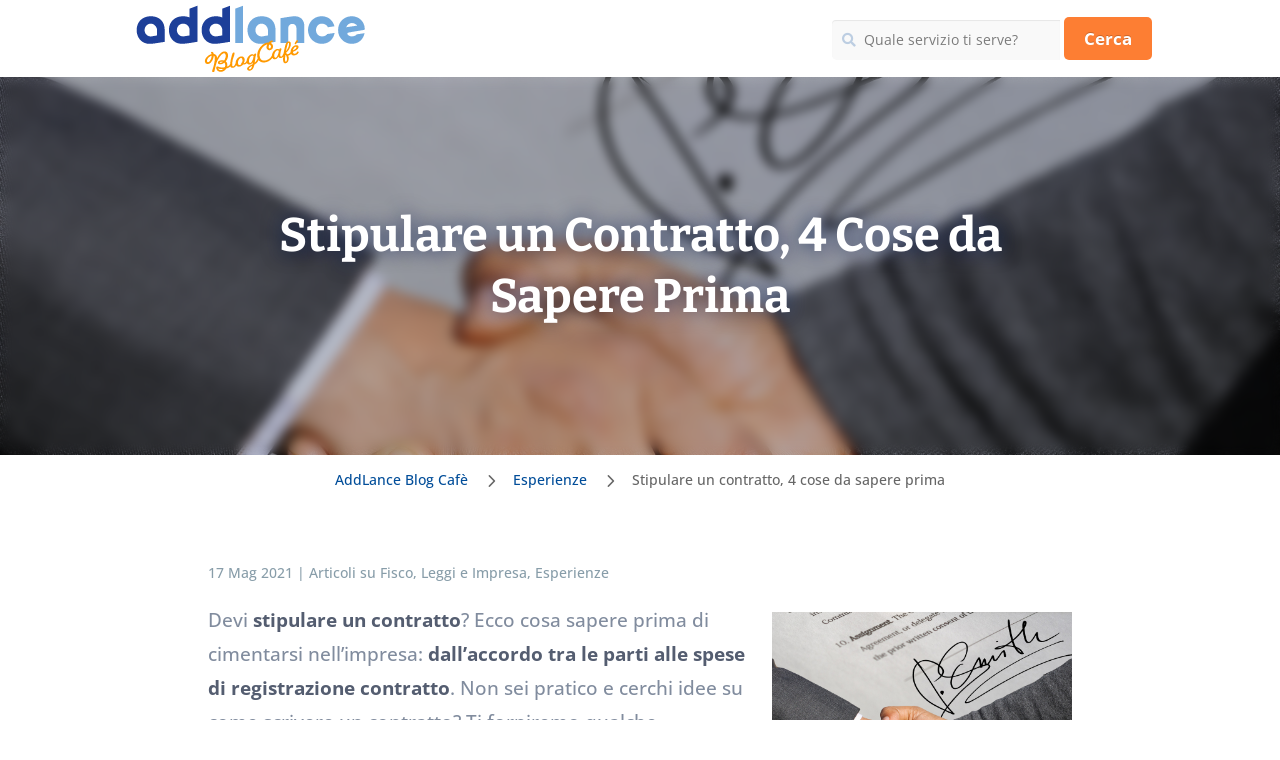

--- FILE ---
content_type: application/x-javascript
request_url: https://www.addlance.com/blog/wp-content/themes/Divi-child/searchbar.js?ver=1.5
body_size: 868
content:
/* 
 * To change this template, choose Tools | Templates
 * and open the template in the editor.
 */


// script dependent on $
MAIN_URL='https://www.addlance.com/';
//Fill country data           
(function($){ 
    $(document).ready(function() {
        //console.log('hello');
        //Search Skills
        //$ajaxStatus = true;
        $(document).on('click','.fillSkills', function(){
            var link = 'undefined';
            var value=$(this).attr('data-type');
            var skill=$(this).attr('data-name');
            var qString=$(this).attr('data-uri');
            if(value !='' && skill !='' && qString !='')
            {        
                $('.frmSkills').val(skill);    
                link =MAIN_URL+'preventivi/'+value+'/'+qString;
            }
            //Move to selected skill project page    
            if(link != undefined)
            {
                $('.skillsResponse').html('');    
                window.location.href= link;
                return false;
            }
        });
        $(document).on('keyup', '.frmSkills', function(){
            $objValue = $.trim($(this).val());
            if($objValue.length >= 1)
            {            
                $('.skillsResponse').html('');            
                var str='action=findSkillsBlog&skillName='+encodeURIComponent($objValue);
                // if($ajaxStatus)
                //  {
                $.ajax({
                    type: "POST",
                    url: MAIN_URL+'ajax.php',
                    data:str,                   
                    beforeSend: function(){
                        //  $ajaxStatus = false;
                        $(".frmSkills").css("background","#FFF url("+MAIN_URL+"common/images/ajax_loader.gif) no-repeat right");
                    },                    
                    success: function(data){
                        var response = $.parseJSON(data);
                        if(response !='')
                        {
                            //  $ajaxStatus = true;
                            $(".frmSkills").css("background","#fff");
                            $('.skillsResponse').html(response.html);                          
                            //Apply match class
                            $(".skillsResponse ul li .center").removeClass("match").filter(function () {
                                return $(this).text().toLowerCase().indexOf($(".frmSkills").val().toLowerCase()) != -1;
                            }).addClass("match").show();
                            highlight($objValue);
                        }
                    }
                });	
            // }
            }
            else
            {
                $('.skillsResponse').html('');
            }
        });
		
		
		
        /* highlight matches text */

        var highlight = function (string) {
            $(".skillsResponse ul li .center.match").each(function () {
                var matchStart = $(this).text().toLowerCase().indexOf("" + string.toLowerCase() + "");
                var matchEnd = matchStart + string.length - 1;
                //apply bold only if mactched
                if(matchStart >=0 && matchEnd >=0)
                {
                    var beforeMatch = $(this).text().slice(0, matchStart);
                    var matchText = $(this).text().slice(matchStart, matchEnd + 1);
                    var afterMatch = $(this).text().slice(matchEnd + 1);
                    $(this).html(beforeMatch + "<b>" + matchText + "</b>" + afterMatch);
                }
            });
        };
                                                    
        //Hide box on click outside
        $(window).click(function() {
            $('.skillsResponse').html('');
        });
      
        
    });
})(jQuery);
